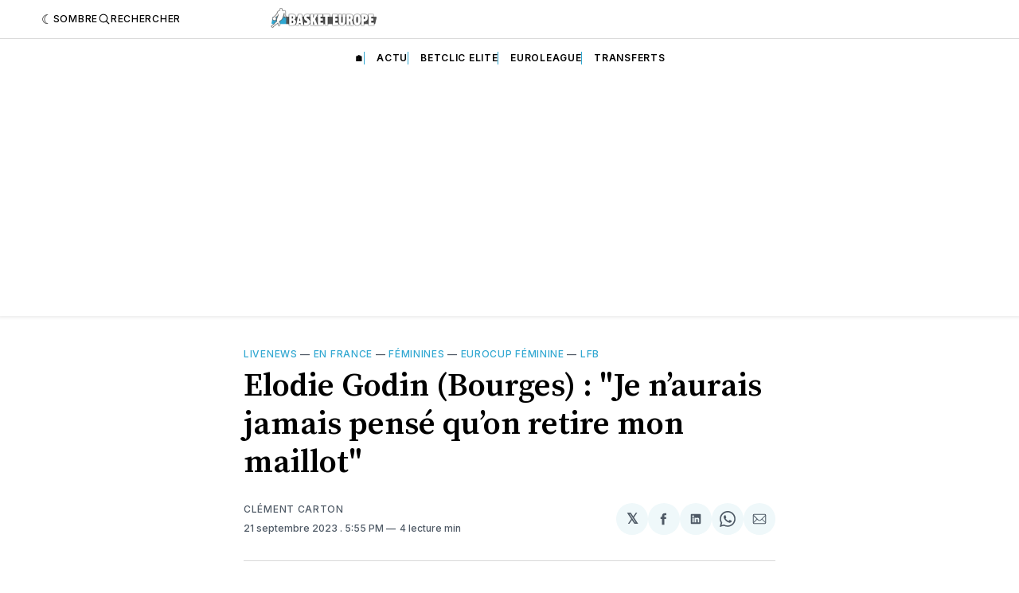

--- FILE ---
content_type: text/html; charset=utf-8
request_url: https://www.google.com/recaptcha/api2/aframe
body_size: 267
content:
<!DOCTYPE HTML><html><head><meta http-equiv="content-type" content="text/html; charset=UTF-8"></head><body><script nonce="chTT_EUjs1UsSMZwiRjNXQ">/** Anti-fraud and anti-abuse applications only. See google.com/recaptcha */ try{var clients={'sodar':'https://pagead2.googlesyndication.com/pagead/sodar?'};window.addEventListener("message",function(a){try{if(a.source===window.parent){var b=JSON.parse(a.data);var c=clients[b['id']];if(c){var d=document.createElement('img');d.src=c+b['params']+'&rc='+(localStorage.getItem("rc::a")?sessionStorage.getItem("rc::b"):"");window.document.body.appendChild(d);sessionStorage.setItem("rc::e",parseInt(sessionStorage.getItem("rc::e")||0)+1);localStorage.setItem("rc::h",'1769073223472');}}}catch(b){}});window.parent.postMessage("_grecaptcha_ready", "*");}catch(b){}</script></body></html>